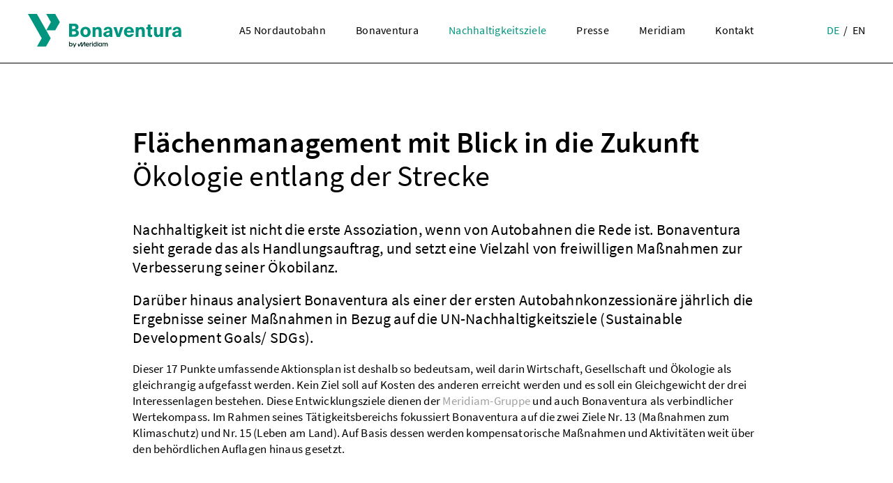

--- FILE ---
content_type: text/html; charset=UTF-8
request_url: https://www.bonaventura.co.at/nachhaltigkeitsziele/
body_size: 8045
content:
<!DOCTYPE html>
<html lang="de-DE">

	<head>
		<meta charset="utf-8">
		<meta name="viewport" content="width=device-width,initial-scale=1.0">
		<meta http-equiv="X-UA-Compatible" content="IE=edge">
		<link media="all" href="https://www.bonaventura.co.at/wp-content/cache/autoptimize/css/autoptimize_b972464731b82fb273df86908420a3c7.css" rel="stylesheet"><title>Nachhaltigkeitsziele - Bonaventura</title>
		
		
		<link rel="shortcut icon" type="image/png" href="https://www.bonaventura.co.at/wp-content/themes/bonaventura/images/favicon32.png" sizes="32x32">
		<link rel="shortcut icon" type="image/png" href="https://www.bonaventura.co.at/wp-content/themes/bonaventura/images/favicon80.png" sizes="80x80">
		<meta name='robots' content='index, follow, max-image-preview:large, max-snippet:-1, max-video-preview:-1' />
<link rel="alternate" href="https://www.bonaventura.co.at/nachhaltigkeitsziele/" hreflang="de" />
<link rel="alternate" href="https://www.bonaventura.co.at/en/sustainable-development-goals/" hreflang="en" />

	<!-- This site is optimized with the Yoast SEO plugin v26.4 - https://yoast.com/wordpress/plugins/seo/ -->
	<link rel="canonical" href="https://www.bonaventura.co.at/nachhaltigkeitsziele/" />
	<meta property="og:locale" content="de_DE" />
	<meta property="og:locale:alternate" content="en_US" />
	<meta property="og:type" content="article" />
	<meta property="og:title" content="Nachhaltigkeitsziele - Bonaventura" />
	<meta property="og:url" content="https://www.bonaventura.co.at/nachhaltigkeitsziele/" />
	<meta property="og:site_name" content="Bonaventura" />
	<meta property="article:modified_time" content="2021-10-08T09:19:13+00:00" />
	<meta name="twitter:card" content="summary_large_image" />
	<script type="application/ld+json" class="yoast-schema-graph">{"@context":"https://schema.org","@graph":[{"@type":"WebPage","@id":"https://www.bonaventura.co.at/nachhaltigkeitsziele/","url":"https://www.bonaventura.co.at/nachhaltigkeitsziele/","name":"Nachhaltigkeitsziele - Bonaventura","isPartOf":{"@id":"https://www.bonaventura.co.at/#website"},"datePublished":"2021-04-21T14:36:38+00:00","dateModified":"2021-10-08T09:19:13+00:00","breadcrumb":{"@id":"https://www.bonaventura.co.at/nachhaltigkeitsziele/#breadcrumb"},"inLanguage":"de","potentialAction":[{"@type":"ReadAction","target":["https://www.bonaventura.co.at/nachhaltigkeitsziele/"]}]},{"@type":"BreadcrumbList","@id":"https://www.bonaventura.co.at/nachhaltigkeitsziele/#breadcrumb","itemListElement":[{"@type":"ListItem","position":1,"name":"Startseite","item":"https://www.bonaventura.co.at/"},{"@type":"ListItem","position":2,"name":"Nachhaltigkeitsziele"}]},{"@type":"WebSite","@id":"https://www.bonaventura.co.at/#website","url":"https://www.bonaventura.co.at/","name":"Bonaventura","description":"","potentialAction":[{"@type":"SearchAction","target":{"@type":"EntryPoint","urlTemplate":"https://www.bonaventura.co.at/?s={search_term_string}"},"query-input":{"@type":"PropertyValueSpecification","valueRequired":true,"valueName":"search_term_string"}}],"inLanguage":"de"}]}</script>
	<!-- / Yoast SEO plugin. -->


<link rel="alternate" title="oEmbed (JSON)" type="application/json+oembed" href="https://www.bonaventura.co.at/wp-json/oembed/1.0/embed?url=https%3A%2F%2Fwww.bonaventura.co.at%2Fnachhaltigkeitsziele%2F&#038;lang=de" />
<link rel="alternate" title="oEmbed (XML)" type="text/xml+oembed" href="https://www.bonaventura.co.at/wp-json/oembed/1.0/embed?url=https%3A%2F%2Fwww.bonaventura.co.at%2Fnachhaltigkeitsziele%2F&#038;format=xml&#038;lang=de" />





<script type="text/javascript" src="https://www.bonaventura.co.at/wp-includes/js/jquery/jquery.min.js?ver=3.7.1" id="jquery-core-js"></script>


<link rel="https://api.w.org/" href="https://www.bonaventura.co.at/wp-json/" /><link rel="alternate" title="JSON" type="application/json" href="https://www.bonaventura.co.at/wp-json/wp/v2/pages/52" /><link rel="EditURI" type="application/rsd+xml" title="RSD" href="https://www.bonaventura.co.at/xmlrpc.php?rsd" />
<link rel='shortlink' href='https://www.bonaventura.co.at/?p=52' />
		
		<!-- Global site tag (gtag.js) - Google Analytics -->
<script async src="https://www.googletagmanager.com/gtag/js?id=UA-23597801-1"></script>
<script>
  window.dataLayer = window.dataLayer || [];
  function gtag(){dataLayer.push(arguments);}
  gtag('js', new Date());

  gtag('config', 'UA-23597801-1');
</script>

<!-- Matomo -->
<script>
  var _paq = window._paq = window._paq || [];
  /* tracker methods like "setCustomDimension" should be called before "trackPageView" */
  _paq.push(['trackPageView']);
  _paq.push(['enableLinkTracking']);
  (function() {
    var u="//matomo.bonaventura.co.at/";
    _paq.push(['setTrackerUrl', u+'matomo.php']);
    _paq.push(['setSiteId', '1']);
    var d=document, g=d.createElement('script'), s=d.getElementsByTagName('script')[0];
    g.async=true; g.src=u+'matomo.js'; s.parentNode.insertBefore(g,s);
  })();
</script>
<!-- End Matomo Code -->

	
</head>

	<body class="wp-singular page-template-default page page-id-52 wp-theme-bonaventura">
		
		<div id="top"></div>

		<header class="header">
			<div class="wrap">

				<a class="logo" href="https://www.bonaventura.co.at">
					<noscript><img src="https://www.bonaventura.co.at/wp-content/themes/bonaventura/images/logo-2025.svg" title="Bonaventura" alt="Bonaventura"></noscript><img class="lazyload" src='data:image/svg+xml,%3Csvg%20xmlns=%22http://www.w3.org/2000/svg%22%20viewBox=%220%200%20210%20140%22%3E%3C/svg%3E' data-src="https://www.bonaventura.co.at/wp-content/themes/bonaventura/images/logo-2025.svg" title="Bonaventura" alt="Bonaventura">
				</a>
				
				<ul class="language">	<li class="lang-item lang-item-2 lang-item-de current-lang lang-item-first"><a lang="de-DE" hreflang="de-DE" href="https://www.bonaventura.co.at/nachhaltigkeitsziele/" aria-current="true">DE</a></li>
	<li class="lang-item lang-item-5 lang-item-en"><a lang="en-US" hreflang="en-US" href="https://www.bonaventura.co.at/en/sustainable-development-goals/">EN</a></li>
</ul>

				<nav class="menu">
					<ul id="menu-header-de" class="menu"><li id="menu-item-66" class="menu-item menu-item-type-post_type menu-item-object-page menu-item-66"><a href="https://www.bonaventura.co.at/a5-nordautobahn/">A5 Nordautobahn</a></li>
<li id="menu-item-67" class="menu-item menu-item-type-post_type menu-item-object-page menu-item-67"><a href="https://www.bonaventura.co.at/bonaventura/">Bonaventura</a></li>
<li id="menu-item-70" class="menu-item menu-item-type-post_type menu-item-object-page current-menu-item page_item page-item-52 current_page_item menu-item-70"><a href="https://www.bonaventura.co.at/nachhaltigkeitsziele/" aria-current="page">Nachhaltigkeitsziele</a></li>
<li id="menu-item-71" class="menu-item menu-item-type-post_type menu-item-object-page menu-item-71"><a href="https://www.bonaventura.co.at/presse/">Presse</a></li>
<li id="menu-item-69" class="menu-item menu-item-type-post_type menu-item-object-page menu-item-69"><a href="https://www.bonaventura.co.at/meridiam/">Meridiam</a></li>
<li id="menu-item-68" class="menu-item menu-item-type-post_type menu-item-object-page menu-item-68"><a href="https://www.bonaventura.co.at/kontakt/">Kontakt</a></li>
</ul>				</nav>
				
				<a class="burger">
					<div></div>
				</a>
				
			</div>
		</header>
		
		<a class="phone-button" href="tel:+43 2245 22637">
							<p>Streckenservice</p>
								
			<noscript><img src="https://www.bonaventura.co.at/wp-content/themes/bonaventura/images/phone.svg" title="Streckenservice" alt="Streckenservice"></noscript><img class="lazyload" src='data:image/svg+xml,%3Csvg%20xmlns=%22http://www.w3.org/2000/svg%22%20viewBox=%220%200%20210%20140%22%3E%3C/svg%3E' data-src="https://www.bonaventura.co.at/wp-content/themes/bonaventura/images/phone.svg" title="Streckenservice" alt="Streckenservice">
		</a>
		
		<div class="spacer"></div>	
    			<div class="block">
													<div class="wrap-small">
						<div class="grid col1">
	
			<div>
																			
				
					<h1><strong>Flächenmanagement mit Blick in die Zukunft</strong><br />
Ökologie entlang der Strecke</h1>
<h3>Nachhaltigkeit ist nicht die erste Assoziation, wenn von Autobahnen die Rede ist. Bonaventura sieht gerade das als Handlungsauftrag, und setzt eine Vielzahl von freiwilligen Maßnahmen zur Verbesserung seiner Ökobilanz.</h3>
<h3>Darüber hinaus analysiert Bonaventura als einer der ersten Autobahnkonzessionäre jährlich die Ergebnisse seiner Maßnahmen in Bezug auf die UN-Nachhaltigkeitsziele (Sustainable Development Goals/ SDGs).</h3>
<p>Dieser 17 Punkte umfassende Aktionsplan ist deshalb so bedeutsam, weil darin Wirtschaft, Gesellschaft und Ökologie als gleichrangig aufgefasst werden. Kein Ziel soll auf Kosten des anderen erreicht werden und es soll ein Gleichgewicht der drei Interessenlagen bestehen. Diese Entwicklungsziele dienen der <a href="https://www.bonaventura.co.at/meridiam/">Meridiam-Gruppe</a> und auch Bonaventura als verbindlicher Wertekompass. Im Rahmen seines Tätigkeitsbereichs fokussiert Bonaventura auf die zwei Ziele Nr. 13 (Maßnahmen zum Klimaschutz) und Nr. 15 (Leben am Land). Auf Basis dessen werden kompensatorische Maßnahmen und Aktivitäten weit über den behördlichen Auflagen hinaus gesetzt.</p>
<p>&nbsp;</p>
<h2>Fernziel Klimaneutralität</h2>
<p>In die gleiche Richtung zielen das Pariser Klimaabkommen von 2016 und die Vorgaben der Europäischen Union. Auch Österreich hat sich in diesem Rahmen zu einer signifikanten Reduktion seiner Treibhausgasemissionen und einer deutlichen Erhöhung des Anteils von CO<sub>2</sub>-freien Energiequellen verpflichtet – all das mit dem Fernziel der Klimaneutralität. Als österreichisches Unternehmen und Teil der heimischen Wirtschaft sieht sich Bonaventura daher in der Pflicht und Verantwortung, zu dieser Zielerreichung beizutragen.</p>
<p>&nbsp;</p>
<h2>Übererfüllung der Auflagen</h2>
<p>Um dieses Ziel zu erreichen, geht Bonaventura in vielen Bereichen die „Extrameile“. Dabei werden in vielen Bereichen Maßnahmen gesetzt, die über die vorgeschriebenen Umweltauflagen hinausgehen.</p>
				
		

		  
				
		
		
				
				
				
		
		
										</div>
	
			
		
		
		
	
	
</div>					</div>
							</div>
    
        
		    
    
  
    			<div class="block">
													<div class="wrap-small">
						<div class="grid col2">
	
	
			<div>
																				
				  		  				     	
				<noscript><img src="https://www.bonaventura.co.at/wp-content/uploads/2021/04/nachhaltigkeit1.jpg"></noscript><img class="lazyload" src='data:image/svg+xml,%3Csvg%20xmlns=%22http://www.w3.org/2000/svg%22%20viewBox=%220%200%20210%20140%22%3E%3C/svg%3E' data-src="https://www.bonaventura.co.at/wp-content/uploads/2021/04/nachhaltigkeit1.jpg">
		  				
				
		

		  
				
		
		
				
				
				
		
		
							
				
					<p><strong>Emissionen reduzieren</strong><br />
Beim Betrieb und bei der Erhaltung arbeitet Bonaventura laufend an einer Reduktion der Treibhausgasemissionen und bezieht auch indirekte Emissionen wie Strom und Stromtransport in die Berechnungen mit ein. Als eines der ersten Infrastrukturunternehmen hat Bonaventura bereits für 2018 seinen ökologischen Fußabdruck nach ISO 14064 berechnet und leitet aus den Ergebnissen sukzessive seinen Maßnahmenplan für Investitionen in Nachhaltigkeit für die kommenden Jahre ab.</p>
				
		

		  
				
		
		
				
				
				
		
		
										</div>
		<div>
																			
				  		  				     	
				<noscript><img src="https://www.bonaventura.co.at/wp-content/uploads/2021/04/nachhaltigkeit2.jpg"></noscript><img class="lazyload" src='data:image/svg+xml,%3Csvg%20xmlns=%22http://www.w3.org/2000/svg%22%20viewBox=%220%200%20210%20140%22%3E%3C/svg%3E' data-src="https://www.bonaventura.co.at/wp-content/uploads/2021/04/nachhaltigkeit2.jpg">
		  				
				
		

		  
				
		
		
				
				
				
		
		
							
				
					<p><strong>Innovation im Betrieb</strong><br />
Im Winterdienst wird Streusalz durch Salzwasser ersetzt, das ökologischer und auch ökonomischer ist. Der Stromzukauf – ein wesentlicher Faktor bedingt durch den Betrieb von vier Tunnels – wird als Ergebnis der Analyse des CO<sub>2</sub>-Fußabdruck bis 2023 zu 100% auf erneuerbare Energien umgestellt.</p>
				
		

		  
				
		
		
				
				
				
		
		
										</div>
			
		
		
		
	
	
</div>					</div>
							</div>
    
        
		    
    
  
    			<div class="block">
													<div class="wrap-small">
						<div class="grid col2">
	
	
			<div>
																				
				  		  				     	
				<noscript><img src="https://www.bonaventura.co.at/wp-content/uploads/2021/04/nachhaltigkeit3.jpg"></noscript><img class="lazyload" src='data:image/svg+xml,%3Csvg%20xmlns=%22http://www.w3.org/2000/svg%22%20viewBox=%220%200%20210%20140%22%3E%3C/svg%3E' data-src="https://www.bonaventura.co.at/wp-content/uploads/2021/04/nachhaltigkeit3.jpg">
		  				
				
		

		  
				
		
		
				
				
				
		
		
							
				
					<p><strong>Langlebige Materialen</strong><br />
Der Bonaventura-Autobahnabschnitt wurde bewusst als Betonfahrbahn errichtet. Durch die längere Lebensdauer braucht die Fahrbahn weniger Erneuerungszyklen und damit auch weniger Material. Aufgrund der helleren Farbe heizt sie sich auch weniger auf als Asphalt, was in Zukunft in der Klimazone des Weinviertels ein zu berücksichtigender Faktor werden wird.</p>
				
		

		  
				
		
		
				
				
				
		
		
										</div>
		<div>
																			
				  		  				     	
				<noscript><img src="https://www.bonaventura.co.at/wp-content/uploads/2021/04/nachhaltigkeit4.jpg"></noscript><img class="lazyload" src='data:image/svg+xml,%3Csvg%20xmlns=%22http://www.w3.org/2000/svg%22%20viewBox=%220%200%20210%20140%22%3E%3C/svg%3E' data-src="https://www.bonaventura.co.at/wp-content/uploads/2021/04/nachhaltigkeit4.jpg">
		  				
				
		

		  
				
		
		
				
				
				
		
		
							
				
					<p><strong>48.000 Bäume mehr</strong><br />
Eiche, Esche, Ulme und Hasel sind im pannonischen Umfeld heimisch. Statt den vorgeschriebenen 720.000 Bäumen wurden bisher bereits 768.000 Bäume gepflanzt – und es werden jedes Jahr mehr, um einen Ausgleich zur in die Landschaft wachsenden Industrie, Intensivlandwirtschaft und Infrastruktur zu setzen.</p>
				
		

		  
				
		
		
				
				
				
		
		
										</div>
			
		
		
		
	
	
</div>					</div>
							</div>
    
        
		    
    
  
    			<div class="block">
									<div class="wrap">
						<div class="grid col1">
	
			<div>
																			
				
				
		

		  
				
		
		
					<hr>
				
				
				
		
		
										</div>
	
			
		
		
		
	
	
</div>					</div>
											</div>
    
        
		    
    
  
    			<div class="block">
									<div class="wrap">
						<div class="grid col3">
	
	
			
		
		
		
			<div>
																			
				
					<h2><strong>Von A wie Autobahn bis Z wie Zukunft</strong><br />
Aktuelle Projekte im Rahmen der<br />
UN-Nachhaltigkeitsziele</h2>
				
		

		  
				
		
		
				
				
				
		
		
										</div>
		<div class="without-lines">
																			
				  		  				     	
				<noscript><img src="https://www.bonaventura.co.at/wp-content/uploads/2021/04/nachhaltigkeit-icon1.jpg"></noscript><img class="lazyload" src='data:image/svg+xml,%3Csvg%20xmlns=%22http://www.w3.org/2000/svg%22%20viewBox=%220%200%20210%20140%22%3E%3C/svg%3E' data-src="https://www.bonaventura.co.at/wp-content/uploads/2021/04/nachhaltigkeit-icon1.jpg">
		  				
				
		

		  
				
		
		
				
				
				
		
		
							
				
					<p><strong>Maßnahmen zum Klimaschutz, </strong><br />
die zu umgehenden Maßnahmen zur Bekämpfung des Klimawandels und von dessen Auswirkungen aufruft.</p>
				
		

		  
				
		
		
				
				
				
		
		
										</div>
		<div class="without-lines">
																			
				  		  				     	
				<noscript><img src="https://www.bonaventura.co.at/wp-content/uploads/2021/04/nachhaltigkeit-icon2.jpg"></noscript><img class="lazyload" src='data:image/svg+xml,%3Csvg%20xmlns=%22http://www.w3.org/2000/svg%22%20viewBox=%220%200%20210%20140%22%3E%3C/svg%3E' data-src="https://www.bonaventura.co.at/wp-content/uploads/2021/04/nachhaltigkeit-icon2.jpg">
		  				
				
		

		  
				
		
		
				
				
				
		
		
							
				
					<p><strong>Leben am Land,</strong><br />
das den Fokus laut Erläuterungen darauf legt, „Landökostsysteme zu schützen, wiederherstellen und deren nachhaltigen Nutzung zu fördern, Wälder nachhaltig zu bewirtschaften, Bodendegration zu beenden und umzukehren und dem Verlust der biologischen Vielfalt eine Ende zu setzen.</p>
				
		

		  
				
		
		
				
				
				
		
		
										</div>
	
	
</div>					</div>
											</div>
    
        
		    
    
  
    			<div class="block">
									<div class="wrap">
						<div class="grid col1">
	
			<div>
																			
				
				
		

		  
				
		
		
					<hr>
				
				
				
		
		
										</div>
	
			
		
		
		
	
	
</div>					</div>
											</div>
    
        
		    
    
  
    			<div class="block">
													<div class="wrap-small">
						<div class="grid col1">
	
			<div>
																			
				
					<h2>Verbesserung der CO<sub>2</sub>-Bilanz</h2>
<p>Der Klimawandel ist eine globale Bedrohung – die wirksamste Gegenstrategie besteht darin, eine Vielzahl von Gegenmaßnahmen auf lokaler Ebene zu setzen. Daher hat sich Bonaventura dazu verpflichtet, in der verbleibenden Konzessionsperiode an einer substanziellen Verbesserung der eigenen Emissionsbilanz mit dem Fernziel der CO<sub>2</sub>-Neutralität zu arbeiten.</p>
<p>Seit 2016 wurde eine Reihe von kleineren Maßnahmen gesetzt, mit denen bereits eine Reduktion erreicht werden konnte: die Elektrifizierung der Fahrzeugflotte, die Einführung von ökologischen Kriterien bei der Wahl der Auftragnehmer, die Förderung der Nutzung der öffentlichen Verkehrsmittel durch das Team und auch der Bezug eines neuen Büros mit besserer Anbindung an den öffentlichen Verkehr.</p>
<p>Zur fundierten Datenerhebung der direkten und indirekten Treibhausgasemissionen des Autobahnbetriebs wurden 2018 externe Experten beauftragt. Dabei stellte sich heraus, dass der größte Anteil des CO<sub>2</sub>-Fußabdrucks auf den Stromverbrauch von Beleuchtung und Lüftung der vier Tunnels entfällt.</p>
<p>Auf dieser Grundlage arbeitet Bonaventura derzeit an weiteren Energiespar- und Kompensationspotenzialen, so etwa den sukzessiven Ersatz der konventionellen Straßenbeleuchtung durch LED-Systeme, den weiteren Ausbau der eigenen Solarkraftanlagen, den verstärkten Einsatz von erneuerbaren Energien für Betrieb und Erhaltung. Auch die weitere Erhöhung des Baumbestands über die bereits gepflanzten 786.000 Stück hinaus soll einen Beitrag für ein besseres Klima liefern<span style="font-size: 17px;">.</span></p>
				
		

		  
				
		
		
				
				
				
		
		
										</div>
	
			
		
		
		
	
	
</div>					</div>
							</div>
    
        
		    
    
  
    			<div class="block">
									<div class="wrap">
						<div class="grid col2">
	
	
			<div>
																				
				  		  				     	
				<noscript><img src="https://www.bonaventura.co.at/wp-content/uploads/2021/04/nachhaltigkeit-unten1.jpg"></noscript><img class="lazyload" src='data:image/svg+xml,%3Csvg%20xmlns=%22http://www.w3.org/2000/svg%22%20viewBox=%220%200%20210%20140%22%3E%3C/svg%3E' data-src="https://www.bonaventura.co.at/wp-content/uploads/2021/04/nachhaltigkeit-unten1.jpg">
		  				
				
		

		  
				
		
		
				
				
				
		
		
							
				
					<p>Grünbrücke A5</p>
				
		

		  
				
		
		
				
				
				
		
		
										</div>
		<div>
																			
				  		  				     	
				<noscript><img src="https://www.bonaventura.co.at/wp-content/uploads/2021/04/nachhaltigkeit-unten2.jpg"></noscript><img class="lazyload" src='data:image/svg+xml,%3Csvg%20xmlns=%22http://www.w3.org/2000/svg%22%20viewBox=%220%200%20210%20140%22%3E%3C/svg%3E' data-src="https://www.bonaventura.co.at/wp-content/uploads/2021/04/nachhaltigkeit-unten2.jpg">
		  				
				
		

		  
				
		
		
				
				
				
		
		
							
				
					<p>Aufweitung Donaugraben</p>
				
		

		  
				
		
		
				
				
				
		
		
										</div>
			
		
		
		
	
	
</div>					</div>
											</div>
    
        
		    
    
  
    			<div class="block">
													<div class="wrap-small">
						<div class="grid col1">
	
			<div>
																			
				
					<h2>Erhöhung der Biodiversität</h2>
<p>Zum Autobahnmanagement gehört auch Flächenmanagement: Nur ein Drittel der von Bonaventura betreuten 600 Hektar ist Verkehrsfläche, der Rest besteht aus nicht versiegelten Neben- und Ausgleichsflächen. Als Infrastrukturbetreiber hat Bonaventura es sich zum Ziel gesetzt, bestmögliche Lebensbedingungen für die Tier- und Pflanzenwelt vor Ort zu schaffen und somit einen wichtigen Beitrag zur Erhaltung der vielfach gefährdeten Biodiversität zu leisten. Die Umsetzung sämtlicher Maßnahmen erfolgt durch ein eigenes Team aus kompetenten Ökologen. Dieses prüft und erarbeitet laufend weitere Projekte und arbeitet hier mit verschiedenen Institutionen, Unternehmen, Vereinen und Universitäten zusammen.</p>
<p><span style="font-size: 17px;">So wurden bereits mehrere große Standorte in Wildblumenwiesen umgewandelt. Diese ganzjährigen Blühwiesen, die nur einmal im Jahr im Herbst gemäht werden, sind ein idealer Lebensraum für Insektenpopulationen wie Honig- und Wildbienen, Hummeln, Schmetterlinge und andere Nützlinge. Die gepflanzte Wildblumenmischung ist besonders widerstandsfähig, pollen- und nektarreich und mit heimischen Gräsern, Kräutern und Blumen auf das pannonische Klima und den eher trockenen Boden abgestimmt. An den Wiesenrandbereichen werden mit der Pflanzung heimischer Bäume und Sträucher wie etwa Vogelkirsche, Schlehdorn und Hartriegel, Brachflächen, Strukturen aus Totholz und Lesesteinhaufen Lebensräume für Vögel, Kleintiere und Reptilien geschaffen. Darüber hinaus arbeitet Bonaventura gemeinsam mit Schulen und Gemeinden daran, das Wissen über natürliche Kreisläufe wiederzubeleben.</span></p>
<p>&nbsp;</p>
<h2>Lebensraum für Wildtiere</h2>
<p>Eine Autobahn stellt einen Eingriff in die Lebenswelt der Fauna vor Ort dar und durchtrennt willkürlich ihre Lebensräume. Um Wildtieren dennoch eine bestmöglich geschützte Querung zu ermöglichen, wurden zahlreiche Vorkehrungen getroffen. So gibt es neun Grünbrücken, fünf Unterführungen und Wildtierdurchlässe, Amphibien- und Kleintiertunnel mit speziellen Amphibienleiteinrichtungen, amphibiendichte Wildschutzzäune und Wildwarnreflektoren. In der Nähe der Unterführungen wurden zahlreiche Tümpel angelegt, um Wildtiere und Amphibien anzulocken und sie so in die vorgesehenen Querungsmöglichkeiten zu führen. Für seltene, geschützte Vogelarten wie den Eisvogel, den Neuntöter, den Bienenfresser oder die Uferschwalbe wurden neue Lösswände für Brutröhren geschaffen.</p>
<p>&nbsp;</p>
<h2>Ökologische Ausgleichsflächen</h2>
<p>Um den Eingriff in die Natur durch die Verkehrsinfrastruktur zu kompensieren, bewirtschaftet Bonaventura als Teil ihrer Grünflächen rund 267 Hektar ökologische Ausgleichsflächen.</p>
				
		

		  
				
		
		
				
				
				
		
		
										</div>
	
			
		
		
		
	
	
</div>					</div>
							</div>
    
        
		    
    
  
    			<div class="block">
													<div class="wrap-small">
						<div class="grid col3">
	
	
			
		
		
		
			<div>
																			
				
					<hr />
<h4>Wiesenflächen</h4>
<h2><strong>85,2 Hektar </strong></h2>
				
		

		  
				
		
		
				
				
				
		
		
										</div>
		<div class="without-lines">
																			
				
					<hr />
<h4>Forst bzw. Gehölz</h4>
<h2><strong>172,8 Hektar </strong></h2>
				
		

		  
				
		
		
				
				
				
		
		
										</div>
		<div class="without-lines">
																			
				
					<hr />
<h4>Gewässer</h4>
<h2><strong>9,2 Hektar</strong></h2>
				
		

		  
				
		
		
				
				
				
		
		
										</div>
	
	
</div>					</div>
							</div>
    
        
		    
    
  		<footer class="footer">
			<div class="wrap">
				
				<div class="grid col4 top">
					<div><div id="text-2" class="widget widget_text">			<div class="textwidget"><p><strong>Bonaventura</strong><br />
Infrastruktur GmbH<br />
Handelskai 94-96 /  Top 372<br />
1200 Wien<br />
T. <a href="tel:+43 2245 22637">+43 1 205 77 30 00</a></p>
</div>
		</div></div>
					<div><ul id="menu-header-de-1" class="menu"><li class="menu-item menu-item-type-post_type menu-item-object-page menu-item-66"><a href="https://www.bonaventura.co.at/a5-nordautobahn/">A5 Nordautobahn</a></li>
<li class="menu-item menu-item-type-post_type menu-item-object-page menu-item-67"><a href="https://www.bonaventura.co.at/bonaventura/">Bonaventura</a></li>
<li class="menu-item menu-item-type-post_type menu-item-object-page current-menu-item page_item page-item-52 current_page_item menu-item-70"><a href="https://www.bonaventura.co.at/nachhaltigkeitsziele/" aria-current="page">Nachhaltigkeitsziele</a></li>
<li class="menu-item menu-item-type-post_type menu-item-object-page menu-item-71"><a href="https://www.bonaventura.co.at/presse/">Presse</a></li>
<li class="menu-item menu-item-type-post_type menu-item-object-page menu-item-69"><a href="https://www.bonaventura.co.at/meridiam/">Meridiam</a></li>
<li class="menu-item menu-item-type-post_type menu-item-object-page menu-item-68"><a href="https://www.bonaventura.co.at/kontakt/">Kontakt</a></li>
</ul></div>
					<div><div id="text-3" class="widget widget_text">			<div class="textwidget"><p><strong>Streckenservice</strong><br />
Unsere Überwachungszentrale ist an 7 Tagen in der Woche, 24 Stunden besetzt.</p>
<h2><a href="tel:+43 2245 22637">+43 2245 22637</a></h2>
<p><a class="button" href="tel:+43 2245 22637">ANRUFEN</a></p>
</div>
		</div></div>
					<div><a href="#top"><noscript><img class="arrow-top" src="https://www.bonaventura.co.at/wp-content/themes/bonaventura/images/arrow-top.svg" alt="Back to top"></noscript><img class="lazyload arrow-top" src='data:image/svg+xml,%3Csvg%20xmlns=%22http://www.w3.org/2000/svg%22%20viewBox=%220%200%20210%20140%22%3E%3C/svg%3E' data-src="https://www.bonaventura.co.at/wp-content/themes/bonaventura/images/arrow-top.svg" alt="Back to top"></a></div>
				</div>
				
				<hr>
				
				<div class="grid col4 bottom">
					<ul id="menu-footer-de" class="menu"><li id="menu-item-245" class="menu-item menu-item-type-post_type menu-item-object-page menu-item-245"><a href="https://www.bonaventura.co.at/datenschutz/">Datenschutz</a></li>
<li id="menu-item-72" class="menu-item menu-item-type-post_type menu-item-object-page menu-item-72"><a href="https://www.bonaventura.co.at/impressum/">Impressum</a></li>
</ul>					<p style="text-transform: uppercase;">© Bonaventura, 2025</p>
				</div>

			</div>
		</footer>

		<script type="speculationrules">
{"prefetch":[{"source":"document","where":{"and":[{"href_matches":"/*"},{"not":{"href_matches":["/wp-*.php","/wp-admin/*","/wp-content/uploads/*","/wp-content/*","/wp-content/plugins/*","/wp-content/themes/bonaventura/*","/*\\?(.+)"]}},{"not":{"selector_matches":"a[rel~=\"nofollow\"]"}},{"not":{"selector_matches":".no-prefetch, .no-prefetch a"}}]},"eagerness":"conservative"}]}
</script>
<noscript><style>.lazyload{display:none;}</style></noscript><script data-noptimize="1">window.lazySizesConfig=window.lazySizesConfig||{};window.lazySizesConfig.loadMode=1;</script><script async data-noptimize="1" src='https://www.bonaventura.co.at/wp-content/plugins/autoptimize/classes/external/js/lazysizes.min.js?ao_version=3.1.14'></script><script type="text/javascript" src="https://www.bonaventura.co.at/wp-includes/js/dist/hooks.min.js?ver=dd5603f07f9220ed27f1" id="wp-hooks-js"></script>
<script type="text/javascript" src="https://www.bonaventura.co.at/wp-includes/js/dist/i18n.min.js?ver=c26c3dc7bed366793375" id="wp-i18n-js"></script>
<script type="text/javascript" id="wp-i18n-js-after">
/* <![CDATA[ */
wp.i18n.setLocaleData( { 'text direction\u0004ltr': [ 'ltr' ] } );
//# sourceURL=wp-i18n-js-after
/* ]]> */
</script>

<script type="text/javascript" id="contact-form-7-js-translations">
/* <![CDATA[ */
( function( domain, translations ) {
	var localeData = translations.locale_data[ domain ] || translations.locale_data.messages;
	localeData[""].domain = domain;
	wp.i18n.setLocaleData( localeData, domain );
} )( "contact-form-7", {"translation-revision-date":"2025-10-26 03:28:49+0000","generator":"GlotPress\/4.0.3","domain":"messages","locale_data":{"messages":{"":{"domain":"messages","plural-forms":"nplurals=2; plural=n != 1;","lang":"de"},"This contact form is placed in the wrong place.":["Dieses Kontaktformular wurde an der falschen Stelle platziert."],"Error:":["Fehler:"]}},"comment":{"reference":"includes\/js\/index.js"}} );
//# sourceURL=contact-form-7-js-translations
/* ]]> */
</script>
<script type="text/javascript" id="contact-form-7-js-before">
/* <![CDATA[ */
var wpcf7 = {
    "api": {
        "root": "https:\/\/www.bonaventura.co.at\/wp-json\/",
        "namespace": "contact-form-7\/v1"
    }
};
//# sourceURL=contact-form-7-js-before
/* ]]> */
</script>

		
		
		
		

	<script defer src="https://www.bonaventura.co.at/wp-content/cache/autoptimize/js/autoptimize_170ca9fc099b9ce1cd451c67c9167f18.js"></script></body>
</html>


--- FILE ---
content_type: text/css
request_url: https://www.bonaventura.co.at/wp-content/cache/autoptimize/css/autoptimize_b972464731b82fb273df86908420a3c7.css
body_size: 6357
content:
@charset "UTF-8";html,body,div,span,applet,object,iframe,h1,h2,h3,h4,h5,h6,p,blockquote,pre,a,abbr,acronym,address,big,cite,code,del,dfn,em,img,ins,kbd,q,s,samp,small,strike,strong,sub,sup,tt,var,b,u,i,center,dl,dt,dd,ol,ul,li,fieldset,form,label,legend,table,caption,tbody,tfoot,thead,tr,th,td,article,aside,canvas,details,embed,figure,figcaption,footer,header,hgroup,menu,nav,output,ruby,section,summary,time,mark,audio,video{margin:0;padding:0;border:0;font-size:100%}article,aside,details,figcaption,figure,footer,header,hgroup,menu,nav,section{display:block}body{line-height:1}ol,ul{list-style:none}table{border-collapse:collapse;border-spacing:0}@font-face{font-family:'Source Sans Pro';font-style:normal;font-weight:400;src:url(//www.bonaventura.co.at/wp-content/themes/bonaventura/css/fonts/source-sans-pro-regular.woff2) format('woff2'),url(//www.bonaventura.co.at/wp-content/themes/bonaventura/css/fonts/source-sans-pro-regular.woff) format('woff')}@font-face{font-family:'Source Sans Pro';font-style:normal;font-weight:600;src:url(//www.bonaventura.co.at/wp-content/themes/bonaventura/css/fonts/source-sans-pro-600.woff2) format('woff2'),url(//www.bonaventura.co.at/wp-content/themes/bonaventura/css/fonts/source-sans-pro-600.woff) format('woff')}html,body{overflow-x:hidden}body{font-family:'Source Sans Pro',Helvetica,Arial,sans-serif;color:#000}.wrap,.wrap-small{margin:0 auto;padding:0 20px}@media (min-width:600px){.wrap,.wrap-small{padding:0 40px}}.wrap{max-width:1500px}.wrap-small{max-width:900px}.block{margin:20px auto}@media (min-width:1000px){.block{margin:40px auto}}@media (min-width:600px){.block{margin:60px auto}}.bg-beige,.bg-photo{padding:30px 0}@media (min-width:600px){.bg-beige,.bg-photo{padding:100px 0}}.bg-photo{color:#fff;background-position:center center;background-size:cover;background-repeat:no-repeat}.bg-beige{background-color:#00957e}h1,h2,h3,h4,p,ul,ol{font-weight:400;letter-spacing:.25px}h3,p,ul,ol{margin:0 0 20px}strong{font-weight:600}h1{margin:0 0 20px;font-size:30px;line-height:38px}@media (min-width:600px){h1{margin:0 0 40px;font-size:36px;line-height:42px}}@media (min-width:1000px){h1{font-size:42px;line-height:48px}}h2{font-size:24px;line-height:28px;margin:0 0 20px}@media (min-width:600px){h2{font-size:28px;line-height:31px}}@media (min-width:1000px){h2{font-size:30px;line-height:35px}}h3{font-size:17px;line-height:22px}@media (min-width:600px){h3{font-size:18px;line-height:22px}}@media (min-width:1000px){h3{font-size:22px;line-height:27px}}p,ul,ol{font-size:14px;line-height:20px}@media (min-width:600px){p,ul,ol{font-size:15px;line-height:22px}}@media (min-width:1000px){p,ul,ol{font-size:17px;line-height:23px}}h4{margin:0 0 15px;letter-spacing:1.5px;text-transform:uppercase;font-size:12px;line-height:16px}@media (min-width:600px){h4{font-size:13px;line-height:17px}}@media (min-width:1000px){h4{font-size:14px;line-height:18px}}ol{list-style:decimal;padding-left:30px}ul{list-style:circle;padding-left:30px}.toggle-body ul{list-style:none;padding-left:0}.toggle-body ul li{display:inline-block}.toggle-body ul li:before{display:block;content:"–";float:left;width:16px;padding-right:15px}hr{height:1px;border:0;outline:0;width:100%;margin:20px auto 10px auto;display:block;background-color:#ccc}a{color:#a0a0a0;text-decoration:none}.col1_2 h1 a,.col1_2 h2 a,.col1_2 h3 a,.col1_2 h4 a,.col1_2 p a,.col1_2 ul a,.col1_2 ol a{white-space:nowrap}p a:hover,h1 a:hover,h2 a:hover,h3 a:hover,h4 a:hover,ul a:hover,ol a:hover{border-bottom:1px solid #a0a0a0}.arrow-link{display:inline-block;transition:transform .3s ease;transform:perspective(1px) translateZ(0);color:#000;border:0}.arrow-link:before{display:block;float:left;content:'';background-image:url(//www.bonaventura.co.at/wp-content/themes/bonaventura/css/../images/arrows1.svg);background-repeat:no-repeat;transition:transform .3s ease}.arrow-link:hover{transform:translateX(10px);border-bottom:0;color:#00957e}.arrow-link-small{font-size:16px;line-height:16px}.arrow-link-small:before{width:25px;height:16px;padding-right:10px;background-size:73px;background-position:0 4px}.arrow-link-small:hover:before{background-position:-50px 4px}.arrow-link-large{font-size:16px}@media (min-width:600px){.arrow-link-large{font-size:18px}}@media (min-width:1000px){.arrow-link-large{font-size:20px}}.arrow-link-large:before{padding-right:10px;width:25px;height:21px;background-size:77px;background-position:0 5px}@media (min-width:600px){.arrow-link-large:before{width:26px;height:23px;background-size:79px;background-position:0 6px}}@media (min-width:1000px){.arrow-link-large:before{width:31px;height:26px;background-size:82px;background-position:0 7px}}.arrow-link-large:hover:before{background-position:-53px 5px}@media (min-width:600px){.arrow-link-large:hover:before{background-position:-54px 6px}}@media (min-width:1000px){.arrow-link-large:hover:before{background-position:-56px 7px}}.toggle-head{cursor:pointer;padding:18px 0;border-top:1px solid #ccc;border-bottom:1px solid #ccc;display:grid;grid-template-columns:repeat(3,1fr);position:relative;margin-top:40px}.toggle-head span:first-child{font-size:19px}.toggle-head span{font-size:14px}.toggle-body p{padding:10px 0;margin:0}.plusminus{width:30px;height:30px;background-image:url(//www.bonaventura.co.at/wp-content/themes/bonaventura/css/../images/plus-minus.png);background-repeat:no-repeat;background-position:6px 5px;background-size:44px;display:block;position:absolute;right:0;top:16px}.plusminus.minus{background-position:-19px 5px}img{display:block;width:100%;max-width:100%;height:auto;margin:0 0 20px}img,a img{-webkit-backface-visibility:hidden;border-bottom:0}a img{transition:opacity .4s ease}a img:hover{opacity:.7}.image-align-left{float:left}.image-align-center{margin:20px auto}.image-align-rechts{float:right}.image_size_100px{max-width:100px}.image_size_50px{max-width:50px}video{width:100%;height:auto;margin:40px 0}.spacer{height:80px}@media (min-width:1200px){.spacer{height:120px}}.header{position:fixed;z-index:9999;width:100%;background-color:#fff;border-bottom:1px solid #000;height:80px}@media (min-width:1200px){.header{height:90px}}.header a{color:#000;border:0}.header a:hover{border:0}.header .wrap{position:relative}.header .logo,.header .language,.header .burger{position:absolute}.header .logo{left:20px;top:0}.header .logo img{margin:20px 0;width:170px}@media (min-width:1200px){.header .logo img{width:220px}}@media (min-width:600px){.header .logo{left:40px}}.header .language{right:80px;top:5px;font-size:16px;line-height:16px;top:30px;margin:0}@media (min-width:1200px){.header .language{right:40px;top:35px}}.header .language li{list-style:none;display:inline-block}.header .language li:first-child:after{content:"/";display:inline-block;padding:0 3px 0 6px}.header .language .current-lang a,.header .language a:hover{color:#00957e}.header nav.menu{position:absolute;width:100%;z-index:999999;top:81px;margin:0;padding:20px;background-color:#fff;border-bottom:1px solid #000;left:0}@media (min-width:1200px){.header nav.menu{width:auto;padding:0;top:35px;right:180px;left:auto;background:0 0;border-bottom:0}}.header nav.menu ul{margin:0;padding:0;list-style:none;font-size:20px;line-height:20px}@media (min-width:1200px){.header nav.menu ul{font-size:16px;line-height:16px}}.header nav.menu ul li{margin-bottom:0;padding:10px 0;display:block}@media (min-width:1200px){.header nav.menu ul li{display:inline;padding:20px}}.header nav.menu li a:hover,.header nav.menu .current-menu-item a{color:#00957e}.header nav.menu.active{display:block}.header nav.menu{display:none}@media (min-width:1200px){.header nav.menu{display:block !important}}body.home .phone-button{display:block}.phone-button{display:none;position:fixed;z-index:9999;right:40px;bottom:40px;width:190px;height:45px;background-color:#fff;border:0;color:#00957e;box-shadow:0px 3px 5px 0px rgba(0,0,0,.2);transition:all .3s ease}.phone-button:hover{background-color:#00957e;color:#fff;border:0}.phone-button img,.phone-button p{position:absolute;margin:0}.phone-button img{width:46px;right:-25px;top:0}.phone-button img:hover{opacity:1}.phone-button p{left:15px;top:10px;font-size:20px;line-height:22px}.burger{padding:26px 20px;margin:0;cursor:pointer;right:0;z-index:999999999}@media (min-width:1200px){.burger{display:none}}.burger:hover{border:0}.burger div,.burger div:before,.burger div:after{width:28px;height:2px;background-color:#000;transition:all .2s ease-out;-moz-transition:all .2s ease-out;-webkit-transition:all .2s ease-out}.burger div{position:relative;display:inline-block}.burger div:before,.burger div:after{content:'';position:absolute;left:0}.burger div:before{top:-9px}.burger div:after{bottom:-9px}.burger:hover div:before{top:-13px}.burger:hover div:after{bottom:-13px}.burger.active div{background:0 0}.burger.active div:before{top:0;background-color:#00957e;-webkit-transform:rotateZ(45deg);-moz-transform:rotateZ(45deg);-ms-transform:rotateZ(45deg);transform:rotateZ(45deg)}.burger.active div:after{bottom:0;background-color:#00957e;-webkit-transform:rotateZ(-45deg);-moz-transform:rotateZ(-45deg);-ms-transform:rotateZ(-45deg);transform:rotateZ(-45deg)}input,select,button,.button,textarea,form label{font-family:'Source Sans Pro',Helvetica,Arial,sans-serif;font-size:15px;-moz-appearance:none;-webkit-appearance:none;appearance:none}textarea{resize:vertical}input[type=email],input[type=text],input[type=tel],select,textarea{padding:15px 20px;margin-bottom:30px;box-sizing:border-box;outline:0;color:#000;border-radius:0;border:1px solid #000;display:block;width:100%}input[type=email]:focus,input[type=text]:focus,input[type=tel]:focus,select:focus,textarea:focus{border:1px solid grey}input[type=submit],button,.button{display:block;background:#000;color:#fff;cursor:pointer;outline:0;border:0;padding:15px 50px;text-align:center;text-decoration:none;font-weight:400;text-transform:uppercase;letter-spacing:2px;font-size:15px}input[type=submit]:hover,button:hover,.button:hover{opacity:.7}select{-webkit-appearance:none;-moz-appearance:none;background:0 0;background-image:url("data:image/svg+xml;utf8,<svg fill='black' height='24' viewBox='0 0 24 24' width='24' xmlns='http://www.w3.org/2000/svg'><path d='M7 10l5 5 5-5z'/><path d='M0 0h24v24H0z' fill='none'/></svg>");background-repeat:no-repeat;background-position-x:98%;background-position-y:12px}form label{margin-bottom:10px}::placeholder{color:#000;opacity:1;letter-spacing:2px;font-size:15px}:-ms-input-placeholder{color:#000}::-ms-input-placeholder{color:#000}.wpcf7-not-valid-tip,.wpcf7-mail-sent-ok,.wpcf7-response-output{border:0 !important;margin:0 !important;padding:0 !important;color:#00957e !important}.wpcf7 form .col3{grid-template-columns:1fr;row-gap:0px;column-gap:20px}@media (min-width:600px){.wpcf7 form .col3{grid-template-columns:repeat(3,1fr);row-gap:0px;column-gap:20px}}@media (min-width:1300px){.wpcf7 form .col3{gap:20px;grid-template-columns:repeat(3,1fr)}}.grid{display:grid;gap:20px}.col2{grid-template-columns:1fr;gap:0}@media (min-width:600px){.col2{grid-template-columns:1fr 1fr;gap:20px}}.col1_2{grid-template-columns:1fr}@media (min-width:600px){.col1_2{grid-template-columns:1.5fr 2fr}}.col2_1{grid-template-columns:1fr}@media (min-width:600px){.col2_1{grid-template-columns:2fr 1.5fr}}.col3_1{grid-template-columns:1fr}@media (min-width:600px){.col3_1{gap:100px;grid-template-columns:3fr 1fr}}@media (min-width:1000px){.col3_1{gap:150px}}@media (min-width:1200px){.col3_1{gap:250px}}.col3_1 img{margin:0}.col3{grid-template-columns:1fr;gap:20px}@media (min-width:600px){.col3{grid-template-columns:1fr 1fr;gap:40px}}@media (min-width:1300px){.col3{gap:20px;grid-template-columns:repeat(3,1fr)}}.col4{grid-template-columns:1fr}@media (min-width:400px){.col4{grid-template-columns:1fr 1fr}}@media (min-width:1000px){.col4{grid-template-columns:repeat(3,1fr)}}@media (min-width:1300px){.col4{grid-template-columns:repeat(4,1fr)}}.google-maps{width:100%;height:300px;margin-bottom:20px}@media (min-width:600px){.google-maps{height:560px}}.slider .bg{height:57vw;width:100%;background-repeat:no-repeat;background-size:cover;background-position:center center}@media (min-width:600px){.slider .bg{height:35vw;max-height:580px}}.slider .owl-carousel .owl-item .symbol{display:none;position:absolute;width:33%;right:16%;margin-top:-3%}@media (min-width:600px){.slider .owl-carousel .owl-item .with-icon .symbol{display:block}}.slider .grid div:first-child{height:100%;display:flex;flex-direction:column}.slider .grid div:first-child p:last-child{margin-top:auto;margin-bottom:-6px}@media (min-width:600px){.slider h2{margin-top:40px}}.owl-carousel .owl-stage-outer{overflow:visible !important}.owl-carousel .owl-stage-outer .owl-item{opacity:0;transition:opacity .6s ease-out}.owl-carousel .owl-stage-outer .owl-item.active{opacity:1}.sub-layout-box{border-top:1px solid #ccc;padding-top:10px}@media (min-width:1300px){.with-lines{border-left:1px solid #ccc;padding-left:30px}}@media (min-width:600px){.col3 div p:last-child{margin:0}}.link_section .grid div:first-child{height:100%;display:flex;flex-direction:column}.link_section .link-wrap{margin-top:auto}@media (min-width:600px){.link_section .link-wrap{margin-bottom:13px}}@media (min-width:600px){.link_section .col2{gap:200px}}.footer{padding-top:30px;background-color:#000;color:#c8c8c8}.footer .grid{gap:10px}.footer .col4{grid-template-columns:1fr}@media (min-width:400px){.footer .col4{grid-template-columns:1fr}}@media (min-width:600px){.footer .col4{grid-template-columns:1fr 1fr}}@media (min-width:1000px){.footer .col4{grid-template-columns:1fr 1fr}}@media (min-width:1300px){.footer .col4{grid-template-columns:repeat(4,1fr)}}@media (min-width:600px){.footer .top>div{border-left:1px solid #313131;padding-left:20px}}.footer .top>div:first-child{border-left:0;padding-left:0}.footer hr{background-color:#313131}.footer h2{margin-bottom:40px}.footer a{border-bottom:0;color:#c8c8c8}.footer .arrow-top{width:13px;float:right;margin:-30px;padding:30px;transition:transform .3s ease;transform:perspective(1px) translateZ(0)}.footer .arrow-top:hover{transform:translateY(-10px)}.footer ul,.footer p{margin-top:0;font-size:12px;line-height:16px}@media (min-width:600px){.footer ul,.footer p{font-size:13px;line-height:17px}}@media (min-width:1000px){.footer ul,.footer p{font-size:14px;line-height:17px}}.footer ul{list-style:none;padding-left:0}@media (min-width:600px){.footer div p:last-child{margin-bottom:0}}.footer li{padding:0}.footer .bottom li{display:inline;padding-right:10px}.footer .bottom ul,.footer .bottom p{font-size:11px;line-height:15px}@media (min-width:600px){.footer .bottom ul,.footer .bottom p{font-size:12px;line-height:16px}}@media (min-width:1000px){.footer .bottom ul,.footer .bottom p{font-size:13px;line-height:17px}}@media (min-width:600px){.footer .bottom p{padding-left:20px}}.footer .button{border:1px solid #c8c8c8;width:150px;padding:15px 0;transition:.4s ease}.footer .button:hover{background:#fff;opacity:1;color:#000;border:1px solid #fff}.footer p a:hover,.footer li a:hover,.footer li.current-menu-item a{border-bottom:1px solid #c8c8c8}
.owl-carousel,.owl-carousel .owl-item{-webkit-tap-highlight-color:transparent;position:relative}.owl-carousel{display:none;width:100%;z-index:1}.owl-carousel .owl-stage{position:relative;-ms-touch-action:pan-Y;touch-action:manipulation;-moz-backface-visibility:hidden}.owl-carousel .owl-stage:after{content:".";display:block;clear:both;visibility:hidden;line-height:0;height:0}.owl-carousel .owl-stage-outer{position:relative;overflow:hidden;-webkit-transform:translate3d(0,0,0)}.owl-carousel .owl-item,.owl-carousel .owl-wrapper{-webkit-backface-visibility:hidden;-moz-backface-visibility:hidden;-ms-backface-visibility:hidden;-webkit-transform:translate3d(0,0,0);-moz-transform:translate3d(0,0,0);-ms-transform:translate3d(0,0,0)}.owl-carousel .owl-item{min-height:1px;float:left;-webkit-backface-visibility:hidden;-webkit-touch-callout:none}.owl-carousel .owl-item img{display:block;width:100%}.owl-carousel .owl-dots.disabled,.owl-carousel .owl-nav.disabled{display:none}.no-js .owl-carousel,.owl-carousel.owl-loaded{display:block}.owl-carousel .owl-dot,.owl-carousel .owl-nav .owl-next,.owl-carousel .owl-nav .owl-prev{cursor:pointer;-webkit-user-select:none;-khtml-user-select:none;-moz-user-select:none;-ms-user-select:none;user-select:none}.owl-carousel .owl-nav button.owl-next,.owl-carousel .owl-nav button.owl-prev,.owl-carousel button.owl-dot{background:0 0;color:inherit;border:none;padding:0!important;font:inherit}.owl-carousel.owl-loading{opacity:0;display:block}.owl-carousel.owl-hidden{opacity:0}.owl-carousel.owl-refresh .owl-item{visibility:hidden}.owl-carousel.owl-drag .owl-item{-ms-touch-action:pan-y;touch-action:pan-y;-webkit-user-select:none;-moz-user-select:none;-ms-user-select:none;user-select:none}.owl-carousel.owl-grab{cursor:move;cursor:grab}.owl-carousel.owl-rtl{direction:rtl}.owl-carousel.owl-rtl .owl-item{float:right}.owl-carousel .animated{animation-duration:1s;animation-fill-mode:both}.owl-carousel .owl-animated-in{z-index:0}.owl-carousel .owl-animated-out{z-index:1}.owl-carousel .fadeOut{animation-name:fadeOut}@keyframes fadeOut{0%{opacity:1}100%{opacity:0}}.owl-height{transition:height .5s ease-in-out}.owl-carousel .owl-item .owl-lazy{opacity:0;transition:opacity .4s ease}.owl-carousel .owl-item .owl-lazy:not([src]),.owl-carousel .owl-item .owl-lazy[src^=""]{max-height:0}.owl-carousel .owl-item img.owl-lazy{transform-style:preserve-3d}.owl-carousel .owl-video-wrapper{position:relative;height:100%;background:#000}.owl-carousel .owl-video-play-icon{position:absolute;height:80px;width:80px;left:50%;top:50%;margin-left:-40px;margin-top:-40px;background:url(//www.bonaventura.co.at/wp-content/themes/bonaventura/css/owl.video.play.png) no-repeat;cursor:pointer;z-index:1;-webkit-backface-visibility:hidden;transition:transform .1s ease}.owl-carousel .owl-video-play-icon:hover{-ms-transform:scale(1.3,1.3);transform:scale(1.3,1.3)}.owl-carousel .owl-video-playing .owl-video-play-icon,.owl-carousel .owl-video-playing .owl-video-tn{display:none}.owl-carousel .owl-video-tn{opacity:0;height:100%;background-position:center center;background-repeat:no-repeat;background-size:contain;transition:opacity .4s ease}.owl-carousel .owl-video-frame{position:relative;z-index:1;height:100%;width:100%}
img:is([sizes=auto i],[sizes^="auto," i]){contain-intrinsic-size:3000px 1500px}
/*! This file is auto-generated */
.wp-block-button__link{color:#fff;background-color:#32373c;border-radius:9999px;box-shadow:none;text-decoration:none;padding:calc(.667em + 2px) calc(1.333em + 2px);font-size:1.125em}.wp-block-file__button{background:#32373c;color:#fff;text-decoration:none}
.wpcf7 .screen-reader-response{position:absolute;overflow:hidden;clip:rect(1px,1px,1px,1px);clip-path:inset(50%);height:1px;width:1px;margin:-1px;padding:0;border:0;word-wrap:normal !important}.wpcf7 .hidden-fields-container{display:none}.wpcf7 form .wpcf7-response-output{margin:2em .5em 1em;padding:.2em 1em;border:2px solid #00a0d2}.wpcf7 form.init .wpcf7-response-output,.wpcf7 form.resetting .wpcf7-response-output,.wpcf7 form.submitting .wpcf7-response-output{display:none}.wpcf7 form.sent .wpcf7-response-output{border-color:#46b450}.wpcf7 form.failed .wpcf7-response-output,.wpcf7 form.aborted .wpcf7-response-output{border-color:#dc3232}.wpcf7 form.spam .wpcf7-response-output{border-color:#f56e28}.wpcf7 form.invalid .wpcf7-response-output,.wpcf7 form.unaccepted .wpcf7-response-output,.wpcf7 form.payment-required .wpcf7-response-output{border-color:#ffb900}.wpcf7-form-control-wrap{position:relative}.wpcf7-not-valid-tip{color:#dc3232;font-size:1em;font-weight:400;display:block}.use-floating-validation-tip .wpcf7-not-valid-tip{position:relative;top:-2ex;left:1em;z-index:100;border:1px solid #dc3232;background:#fff;padding:.2em .8em;width:24em}.wpcf7-list-item{display:inline-block;margin:0 0 0 1em}.wpcf7-list-item-label:before,.wpcf7-list-item-label:after{content:" "}.wpcf7-spinner{visibility:hidden;display:inline-block;background-color:#23282d;opacity:.75;width:24px;height:24px;border:none;border-radius:100%;padding:0;margin:0 24px;position:relative}form.submitting .wpcf7-spinner{visibility:visible}.wpcf7-spinner:before{content:'';position:absolute;background-color:#fbfbfc;top:4px;left:4px;width:6px;height:6px;border:none;border-radius:100%;transform-origin:8px 8px;animation-name:spin;animation-duration:1s;animation-timing-function:linear;animation-iteration-count:infinite}@media (prefers-reduced-motion:reduce){.wpcf7-spinner:before{animation-name:blink;animation-duration:2s}}@keyframes spin{from{transform:rotate(0deg)}to{transform:rotate(360deg)}}@keyframes blink{from{opacity:0}50%{opacity:1}to{opacity:0}}.wpcf7 [inert]{opacity:.5}.wpcf7 input[type=file]{cursor:pointer}.wpcf7 input[type=file]:disabled{cursor:default}.wpcf7 .wpcf7-submit:disabled{cursor:not-allowed}.wpcf7 input[type=url],.wpcf7 input[type=email],.wpcf7 input[type=tel]{direction:ltr}.wpcf7-reflection>output{display:list-item;list-style:none}.wpcf7-reflection>output[hidden]{display:none}
.wpcf7 .wpcf7-recaptcha iframe{margin-bottom:0}.wpcf7 .wpcf7-recaptcha[data-align=center]>div{margin:0 auto}.wpcf7 .wpcf7-recaptcha[data-align=right]>div{margin:0 0 0 auto}
span.eeb-nodis{display:none !important}span.eeb-rtl{unicode-bidi:bidi-override !important;direction:rtl !important;display:inline !important}span.eeb-rtl span.eeb-sd,span.eeb-nrtl span.eeb-sd{display:inline !important;padding-left:0 !important}span.eeb-nrtl{word-break:break-all !important}.eeb-encoded{position:relative;margin-top:-.3em;z-index:1000;color:green}
:root{--wp--preset--aspect-ratio--square:1;--wp--preset--aspect-ratio--4-3:4/3;--wp--preset--aspect-ratio--3-4:3/4;--wp--preset--aspect-ratio--3-2:3/2;--wp--preset--aspect-ratio--2-3:2/3;--wp--preset--aspect-ratio--16-9:16/9;--wp--preset--aspect-ratio--9-16:9/16;--wp--preset--color--black:#000;--wp--preset--color--cyan-bluish-gray:#abb8c3;--wp--preset--color--white:#fff;--wp--preset--color--pale-pink:#f78da7;--wp--preset--color--vivid-red:#cf2e2e;--wp--preset--color--luminous-vivid-orange:#ff6900;--wp--preset--color--luminous-vivid-amber:#fcb900;--wp--preset--color--light-green-cyan:#7bdcb5;--wp--preset--color--vivid-green-cyan:#00d084;--wp--preset--color--pale-cyan-blue:#8ed1fc;--wp--preset--color--vivid-cyan-blue:#0693e3;--wp--preset--color--vivid-purple:#9b51e0;--wp--preset--gradient--vivid-cyan-blue-to-vivid-purple:linear-gradient(135deg,#0693e3 0%,#9b51e0 100%);--wp--preset--gradient--light-green-cyan-to-vivid-green-cyan:linear-gradient(135deg,#7adcb4 0%,#00d082 100%);--wp--preset--gradient--luminous-vivid-amber-to-luminous-vivid-orange:linear-gradient(135deg,#fcb900 0%,#ff6900 100%);--wp--preset--gradient--luminous-vivid-orange-to-vivid-red:linear-gradient(135deg,#ff6900 0%,#cf2e2e 100%);--wp--preset--gradient--very-light-gray-to-cyan-bluish-gray:linear-gradient(135deg,#eee 0%,#a9b8c3 100%);--wp--preset--gradient--cool-to-warm-spectrum:linear-gradient(135deg,#4aeadc 0%,#9778d1 20%,#cf2aba 40%,#ee2c82 60%,#fb6962 80%,#fef84c 100%);--wp--preset--gradient--blush-light-purple:linear-gradient(135deg,#ffceec 0%,#9896f0 100%);--wp--preset--gradient--blush-bordeaux:linear-gradient(135deg,#fecda5 0%,#fe2d2d 50%,#6b003e 100%);--wp--preset--gradient--luminous-dusk:linear-gradient(135deg,#ffcb70 0%,#c751c0 50%,#4158d0 100%);--wp--preset--gradient--pale-ocean:linear-gradient(135deg,#fff5cb 0%,#b6e3d4 50%,#33a7b5 100%);--wp--preset--gradient--electric-grass:linear-gradient(135deg,#caf880 0%,#71ce7e 100%);--wp--preset--gradient--midnight:linear-gradient(135deg,#020381 0%,#2874fc 100%);--wp--preset--font-size--small:13px;--wp--preset--font-size--medium:20px;--wp--preset--font-size--large:36px;--wp--preset--font-size--x-large:42px;--wp--preset--spacing--20:.44rem;--wp--preset--spacing--30:.67rem;--wp--preset--spacing--40:1rem;--wp--preset--spacing--50:1.5rem;--wp--preset--spacing--60:2.25rem;--wp--preset--spacing--70:3.38rem;--wp--preset--spacing--80:5.06rem;--wp--preset--shadow--natural:6px 6px 9px rgba(0,0,0,.2);--wp--preset--shadow--deep:12px 12px 50px rgba(0,0,0,.4);--wp--preset--shadow--sharp:6px 6px 0px rgba(0,0,0,.2);--wp--preset--shadow--outlined:6px 6px 0px -3px #fff,6px 6px #000;--wp--preset--shadow--crisp:6px 6px 0px #000}:where(.is-layout-flex){gap:.5em}:where(.is-layout-grid){gap:.5em}body .is-layout-flex{display:flex}.is-layout-flex{flex-wrap:wrap;align-items:center}.is-layout-flex>:is(*,div){margin:0}body .is-layout-grid{display:grid}.is-layout-grid>:is(*,div){margin:0}:where(.wp-block-columns.is-layout-flex){gap:2em}:where(.wp-block-columns.is-layout-grid){gap:2em}:where(.wp-block-post-template.is-layout-flex){gap:1.25em}:where(.wp-block-post-template.is-layout-grid){gap:1.25em}.has-black-color{color:var(--wp--preset--color--black) !important}.has-cyan-bluish-gray-color{color:var(--wp--preset--color--cyan-bluish-gray) !important}.has-white-color{color:var(--wp--preset--color--white) !important}.has-pale-pink-color{color:var(--wp--preset--color--pale-pink) !important}.has-vivid-red-color{color:var(--wp--preset--color--vivid-red) !important}.has-luminous-vivid-orange-color{color:var(--wp--preset--color--luminous-vivid-orange) !important}.has-luminous-vivid-amber-color{color:var(--wp--preset--color--luminous-vivid-amber) !important}.has-light-green-cyan-color{color:var(--wp--preset--color--light-green-cyan) !important}.has-vivid-green-cyan-color{color:var(--wp--preset--color--vivid-green-cyan) !important}.has-pale-cyan-blue-color{color:var(--wp--preset--color--pale-cyan-blue) !important}.has-vivid-cyan-blue-color{color:var(--wp--preset--color--vivid-cyan-blue) !important}.has-vivid-purple-color{color:var(--wp--preset--color--vivid-purple) !important}.has-black-background-color{background-color:var(--wp--preset--color--black) !important}.has-cyan-bluish-gray-background-color{background-color:var(--wp--preset--color--cyan-bluish-gray) !important}.has-white-background-color{background-color:var(--wp--preset--color--white) !important}.has-pale-pink-background-color{background-color:var(--wp--preset--color--pale-pink) !important}.has-vivid-red-background-color{background-color:var(--wp--preset--color--vivid-red) !important}.has-luminous-vivid-orange-background-color{background-color:var(--wp--preset--color--luminous-vivid-orange) !important}.has-luminous-vivid-amber-background-color{background-color:var(--wp--preset--color--luminous-vivid-amber) !important}.has-light-green-cyan-background-color{background-color:var(--wp--preset--color--light-green-cyan) !important}.has-vivid-green-cyan-background-color{background-color:var(--wp--preset--color--vivid-green-cyan) !important}.has-pale-cyan-blue-background-color{background-color:var(--wp--preset--color--pale-cyan-blue) !important}.has-vivid-cyan-blue-background-color{background-color:var(--wp--preset--color--vivid-cyan-blue) !important}.has-vivid-purple-background-color{background-color:var(--wp--preset--color--vivid-purple) !important}.has-black-border-color{border-color:var(--wp--preset--color--black) !important}.has-cyan-bluish-gray-border-color{border-color:var(--wp--preset--color--cyan-bluish-gray) !important}.has-white-border-color{border-color:var(--wp--preset--color--white) !important}.has-pale-pink-border-color{border-color:var(--wp--preset--color--pale-pink) !important}.has-vivid-red-border-color{border-color:var(--wp--preset--color--vivid-red) !important}.has-luminous-vivid-orange-border-color{border-color:var(--wp--preset--color--luminous-vivid-orange) !important}.has-luminous-vivid-amber-border-color{border-color:var(--wp--preset--color--luminous-vivid-amber) !important}.has-light-green-cyan-border-color{border-color:var(--wp--preset--color--light-green-cyan) !important}.has-vivid-green-cyan-border-color{border-color:var(--wp--preset--color--vivid-green-cyan) !important}.has-pale-cyan-blue-border-color{border-color:var(--wp--preset--color--pale-cyan-blue) !important}.has-vivid-cyan-blue-border-color{border-color:var(--wp--preset--color--vivid-cyan-blue) !important}.has-vivid-purple-border-color{border-color:var(--wp--preset--color--vivid-purple) !important}.has-vivid-cyan-blue-to-vivid-purple-gradient-background{background:var(--wp--preset--gradient--vivid-cyan-blue-to-vivid-purple) !important}.has-light-green-cyan-to-vivid-green-cyan-gradient-background{background:var(--wp--preset--gradient--light-green-cyan-to-vivid-green-cyan) !important}.has-luminous-vivid-amber-to-luminous-vivid-orange-gradient-background{background:var(--wp--preset--gradient--luminous-vivid-amber-to-luminous-vivid-orange) !important}.has-luminous-vivid-orange-to-vivid-red-gradient-background{background:var(--wp--preset--gradient--luminous-vivid-orange-to-vivid-red) !important}.has-very-light-gray-to-cyan-bluish-gray-gradient-background{background:var(--wp--preset--gradient--very-light-gray-to-cyan-bluish-gray) !important}.has-cool-to-warm-spectrum-gradient-background{background:var(--wp--preset--gradient--cool-to-warm-spectrum) !important}.has-blush-light-purple-gradient-background{background:var(--wp--preset--gradient--blush-light-purple) !important}.has-blush-bordeaux-gradient-background{background:var(--wp--preset--gradient--blush-bordeaux) !important}.has-luminous-dusk-gradient-background{background:var(--wp--preset--gradient--luminous-dusk) !important}.has-pale-ocean-gradient-background{background:var(--wp--preset--gradient--pale-ocean) !important}.has-electric-grass-gradient-background{background:var(--wp--preset--gradient--electric-grass) !important}.has-midnight-gradient-background{background:var(--wp--preset--gradient--midnight) !important}.has-small-font-size{font-size:var(--wp--preset--font-size--small) !important}.has-medium-font-size{font-size:var(--wp--preset--font-size--medium) !important}.has-large-font-size{font-size:var(--wp--preset--font-size--large) !important}.has-x-large-font-size{font-size:var(--wp--preset--font-size--x-large) !important}

--- FILE ---
content_type: image/svg+xml
request_url: https://www.bonaventura.co.at/wp-content/themes/bonaventura/images/logo-2025.svg
body_size: 2647
content:
<?xml version="1.0" encoding="UTF-8"?>
<svg xmlns="http://www.w3.org/2000/svg" version="1.1" viewBox="0 0 654.5 141.7">
  <defs>
    <style>
      .cls-1 {
        fill: #00957e;
      }

      .cls-2 {
        fill: #052f26;
      }
    </style>
  </defs>
  <!-- Generator: Adobe Illustrator 28.6.0, SVG Export Plug-In . SVG Version: 1.2.0 Build 709)  -->
  <g>
    <g id="Ebene_1">
      <g>
        <path class="cls-1" d="M0,0l58.9,102.1-19.9,34.5h38.3l19.9-34.5-19.1-33.1L38.3.1H0ZM78.1,0l19.9,34.5-19.9,34.5h38.3l19.9-34.5L116.4,0s-38.3,0-38.3,0Z"/>
        <g>
          <path class="cls-1" d="M175.3,40.7h22c11.7.4,18.2,5,18.2,14.2s-4.3,10.6-10.2,12c6.1.8,12.1,4.6,12.1,13.5s-6.1,13.9-14.7,15.3c-2.4.4-5.4.5-8.3.5h-19.1v-55.6h0ZM187.9,63.1h4.8c6.9,0,10.4-1.4,10.4-6.4s-3.6-5.8-9.4-5.8h-5.8v12.2ZM187.9,86.2h4.6c7.5,0,12.3-1.1,12.3-6.9s-4.1-6.6-10.1-6.6h-6.8v13.5Z"/>
          <path class="cls-1" d="M267.6,76c0,12.8-8.7,21.6-22,21.6s-22-8.9-22-21.7,8.8-21.8,21.9-21.8,22.1,9,22.1,21.9ZM236.1,75.9c0,7.6,3.2,12.1,9.4,12.1s9.3-4.6,9.3-12.1-3.2-12.3-9.4-12.3-9.3,4.9-9.3,12.2h0Z"/>
          <path class="cls-1" d="M275.6,96.4v-40.8h11.6v5.6c1.7-3.3,5.8-6.6,12.6-6.6s9.8,2.4,12.2,6.5c2,3.6,2.3,7.4,2.3,14.4v20.9h-12.1v-19.8c0-8.2-1.4-12.6-6.7-12.6s-7.7,4-7.7,11.4v20.9h-12.2Z"/>
          <path class="cls-1" d="M349.7,96.4c-.2-1.6-.3-3-.2-4.6-2.6,2.6-5.8,5.4-13.2,5.4s-14.8-4.4-14.8-12.1,11.7-13,23.3-14c1.3,0,2.8-.2,3.6-.2,0-5.6-1.9-8.3-6.5-8.3s-6.4,2.2-6.8,5.8h-11.7c.6-8.5,7.2-14,18.4-14s18,4.4,18,18.4v12.5c0,3,0,8.2.9,11.3h-11v-.2ZM348.4,78.2l-2.1.2c-9,1-12.4,2.4-12.4,6.1s2.5,4.7,6.1,4.7c5.6,0,8.3-3.5,8.3-9.7s0-.9,0-1.4h.1Z"/>
          <path class="cls-1" d="M364.9,55.5h12.8c2.8,10,5.7,18.8,8.2,28.8h.2c1.8-7.9,5.1-18.2,8.2-28.8h12.6c-4.7,13.7-9.6,27.2-14.3,40.9h-13.6l-14.2-40.9h0Z"/>
          <path class="cls-1" d="M451.4,84.2c-2.5,7.9-9.6,13.4-20.5,13.4s-21.3-8.5-21.3-21.8,8.8-21.7,21.6-21.7,20.9,9.3,20.9,22.6,0,2,0,2h-30.4c.5,6.1,4.3,9.7,9.7,9.7s6.4-1.5,7.8-4.3h12.4-.2ZM439.8,71.2c-.6-5.4-3.7-8.5-8.8-8.5s-8.4,3.1-9.1,8.5h17.9,0Z"/>
          <path class="cls-1" d="M459.6,96.4v-40.8h11.6v5.6c1.7-3.3,5.8-6.6,12.6-6.6s9.8,2.4,12.2,6.5c2,3.6,2.3,7.4,2.3,14.4v20.9h-12.1v-19.8c0-8.2-1.4-12.6-6.7-12.6s-7.7,4-7.7,11.4v20.9h-12.2Z"/>
          <path class="cls-1" d="M504.7,64.3v-8.8h6.1v-10.9h12.1v10.9h7.4v8.8h-7.4v13.9c0,7.4.2,9.9,4.8,9.9s1.4,0,2.1-.2v8.9c-1.2.2-2.7.5-4.8.5-10,0-14.2-3.1-14.2-14.5v-18.5h-6.1,0Z"/>
          <path class="cls-1" d="M576.3,55.5v40.8h-11.6v-5.6c-1.7,3.3-5.5,6.6-12.3,6.6s-9.8-2.4-12.2-6.5c-2-3.6-2.3-7.4-2.3-14.4v-20.9h12.1v19.8c0,8.2,1.2,12.6,6.5,12.6s7.6-4,7.6-11.4v-20.9h12.2Z"/>
          <path class="cls-1" d="M586.7,62.9v-7.4h11.3c0,4,0,5.1-.2,6.5h.2c2-5.1,6.1-7.5,11.4-7.5s2.1,0,2.5.2v11.1c-1-.2-2.1-.3-3.2-.3-9,0-9.7,5.8-9.7,18.1v12.8h-12.1v-33.5h-.2Z"/>
          <path class="cls-1" d="M643.5,96.4c-.2-1.6-.3-3-.2-4.6-2.6,2.6-5.8,5.4-13.2,5.4s-14.8-4.4-14.8-12.1,11.7-13,23.3-14c1.3,0,2.8-.2,3.6-.2,0-5.6-1.9-8.3-6.5-8.3s-6.4,2.2-6.8,5.8h-11.7c.6-8.5,7.2-14,18.4-14s18,4.4,18,18.4v12.5c0,3,0,8.2.9,11.3h-11v-.2ZM642.2,78.2l-2.1.2c-9,1-12.4,2.4-12.4,6.1s2.5,4.7,6.1,4.7c5.6,0,8.3-3.5,8.3-9.7s0-.9,0-1.4h.1Z"/>
        </g>
      </g>
      <g>
        <path class="cls-2" d="M194.4,141.6h3.6l9.1-19.4h-3.6l-4.7,10.4-4-10.4h-3.6l5.7,14.1-2.5,5.4h0ZM182.8,133.8c-2.4,0-4.3-1.7-4.3-4.5s1.9-4.5,4.3-4.5,4.2,1.7,4.2,4.5-1.9,4.5-4.2,4.5M183.5,136.8c4.2,0,7.1-3.2,7.1-7.5s-3-7.5-7.1-7.5-3.8.9-4.7,2.1v-7.5h-3.5v20h3.5v-1.7c.9,1.2,2.6,2.1,4.7,2.1"/>
        <path class="cls-2" d="M229.9,138.2h-.6c-3-.9-2.4-5.6-1.7-11.1.2-1.3.4-2.9.4-4.1-.3.3-.6.7-1,1.3-1,1.4-2.1,3.2-3.1,5-1.2,2-2.2,3.8-3.3,5.2-.5.7-1.9,2.5-3.5,2.5s-.7,0-1-.2c-2.4-1.2-2.4-4.8-2.4-9.1v-2.8h3.4v2.8c0,1.5,0,4.1.2,5.4,1-1.2,2.5-3.7,3.5-5.5,3.2-5.4,5.7-9.7,8.7-8.8,1.9.6,1.8,2.9,1.7,3.9,0,1.3-.3,3-.5,4.8s-.6,4.7-.5,6.5c1.1-1.5,2.7-4.6,3.8-6.6,3.5-6.7,5.5-10.1,8.1-9.4,2.1.5,2.3,2.9,2.4,3.8.2,1.5,0,4.4,0,6.1v8.6h-3.5v-14.6c-1.2,1.5-2.9,4.9-4.1,7.1-3,5.6-4.9,9.2-7.2,9.2M217.7,133.8h0Z"/>
        <path class="cls-2" d="M250,127.6c0-.4.2-.8.3-1.2.2-.4.4-.7.6-1.1.2-.3.5-.6.8-.8s.6-.4,1-.5.7-.2,1.1-.2c.6,0,1.1,0,1.5.3.4.2.8.5,1.1.8.3.3.6.7.7,1.2.2.4.3.9.3,1.4h-7.4ZM260.8,127.6c-.1-.8-.3-1.5-.6-2.2s-.6-1.2-1-1.7-.9-.9-1.4-1.2-1.1-.6-1.8-.8c-.6-.2-1.3-.3-2.1-.3s-1.4,0-2,.3c-.6.2-1.2.4-1.8.8-.5.3-1,.7-1.4,1.2s-.8,1-1.1,1.6c-.3.6-.5,1.2-.7,1.9s-.2,1.4-.2,2.1c0,1.1.2,2.2.5,3.1.4.9.9,1.8,1.5,2.5.7.7,1.5,1.2,2.4,1.6.9.4,2,.6,3.2.6s1.3,0,1.9-.2c.6-.1,1.2-.3,1.7-.6s1.1-.6,1.5-1c.5-.4.9-.8,1.3-1.4l-2-1.8c-.3.4-.6.7-.9,1s-.7.5-1,.7c-.4.2-.7.3-1.1.4-.4,0-.8.1-1.3.1s-.9,0-1.3-.2c-.4-.1-.8-.3-1.1-.5-.3-.2-.6-.5-.9-.8s-.5-.6-.6-1c-.2-.4-.3-.8-.4-1.2v-.5h10.8v-2.6"/>
        <path class="cls-2" d="M263,121.8h3.3v2.4c.3-.5.6-1,1-1.4s.8-.7,1.3-.9.9-.3,1.4-.4h1.4v3.4h-1.3c-.4,0-.8.1-1.2.2-.4.1-.7.3-1,.5s-.6.5-.8.9c-.2.3-.4.7-.5,1.2-.1.4-.2.9-.2,1.4v7.5h-3.3v-14.7h0Z"/>
        <path class="cls-2" d="M275,119.7c-.2,0-.5,0-.7-.1l-.5-.3-.4-.5c0-.2-.1-.4-.1-.7s0-.5.1-.7l.4-.5.5-.3c.2,0,.4-.1.7-.1s.5,0,.7.1l.6.3.4.5c0,.2.1.4.1.7s0,.5-.1.7l-.4.5-.6.3c-.2,0-.4.1-.7.1M273.4,121.8h3.3v14.7h-3.3v-14.7Z"/>
        <path class="cls-2" d="M290,116.2v7.4c-.2-.3-.5-.6-.8-.9-.3-.3-.6-.5-1-.7s-.8-.4-1.3-.5-.9-.2-1.5-.2-1.3,0-1.9.3c-.6.2-1.1.4-1.6.8-.5.3-.9.7-1.4,1.2-.4.5-.8,1-1,1.5s-.5,1.2-.6,1.9c-.2.7-.2,1.4-.2,2.2s0,1.5.2,2.2.4,1.3.6,1.9.6,1.1,1,1.5c.4.5.9.9,1.4,1.2s1,.6,1.6.7c.6.2,1.2.3,1.9.3s1,0,1.5-.2c.5-.1.9-.3,1.3-.5s.7-.4,1-.7.6-.6.8-.9v1.8h3.3v-20.3h-3.3ZM290,130.6c0,.4-.2.8-.4,1.2-.2.4-.4.7-.6,1s-.5.5-.8.7-.6.4-1,.5-.7.2-1.1.2-.8,0-1.1-.2c-.3-.1-.7-.3-1-.5s-.6-.5-.8-.7c-.2-.3-.4-.6-.6-1s-.3-.8-.4-1.2c0-.4-.1-.9-.1-1.4s0-1,.1-1.4c0-.4.2-.8.4-1.2.2-.4.4-.7.6-1s.5-.5.8-.7.6-.4,1-.5c.3-.1.7-.2,1.1-.2s.8,0,1.1.2c.4.1.7.3,1,.5s.6.5.8.7c.2.3.4.6.6,1s.3.8.4,1.2c0,.4.1.9.1,1.4s0,1-.1,1.4"/>
        <path class="cls-2" d="M297.5,119.7c-.2,0-.5,0-.7-.1l-.6-.3-.4-.5c0-.2-.1-.4-.1-.7s0-.5.1-.7l.4-.5.6-.3c.2,0,.4-.1.7-.1s.5,0,.7.1l.6.3.4.5c0,.2.1.4.1.7s0,.5-.1.7l-.4.5-.6.3c-.2,0-.4.1-.7.1M295.9,121.8h3.3v14.7h-3.3v-14.7Z"/>
        <path class="cls-2" d="M307.8,137c-.7,0-1.3,0-1.9-.3-.6-.2-1.1-.4-1.6-.8-.5-.3-.9-.7-1.4-1.2-.4-.5-.8-1-1-1.5-.3-.6-.5-1.2-.6-1.9-.2-.7-.2-1.4-.2-2.2s0-1.5.2-2.2.4-1.3.6-1.9c.3-.6.6-1.1,1-1.5.4-.5.9-.9,1.4-1.2s1-.6,1.6-.8,1.2-.3,1.9-.3,1,0,1.5.2c.5.1.9.3,1.3.5s.7.4,1,.7.6.6.8.9v-1.8h3.3v14.7h-3.3v-1.8c-.2.3-.5.6-.8.9-.3.3-.6.5-1,.7s-.8.3-1.3.5c-.5.1-.9.2-1.5.2M308.5,134.1c.4,0,.8,0,1.1-.2.4-.1.7-.3,1-.5s.6-.5.8-.7c.2-.3.4-.6.6-1s.3-.8.4-1.2c0-.4.1-.9.1-1.4s0-1-.1-1.4c0-.4-.2-.8-.4-1.2-.2-.4-.4-.7-.6-1s-.5-.5-.8-.7-.6-.4-1-.5-.7-.2-1.1-.2-.8,0-1.1.2c-.3.1-.7.3-1,.5s-.6.5-.8.7c-.2.3-.4.6-.6,1s-.3.8-.4,1.2c0,.4-.1.9-.1,1.4s0,1,.1,1.4c0,.4.2.8.4,1.2.2.4.4.7.6,1s.5.5.8.7.6.4,1,.5c.3.1.7.2,1.1.2"/>
        <path class="cls-2" d="M317.8,121.8h3.3v1.7c.2-.3.5-.6.8-.9.3-.3.6-.5,1-.7s.8-.3,1.2-.4c.4,0,.9-.1,1.4-.1s1,0,1.5.2c.5.1.9.3,1.3.5s.7.5,1,.8.6.7.8,1.1c.3-.5.6-.8,1-1.2.4-.3.8-.6,1.2-.8.4-.2.9-.4,1.4-.5s1-.2,1.4-.2c.8,0,1.5.1,2.2.4.7.3,1.2.6,1.7,1.1s.8,1.1,1,1.9c.2.7.4,1.6.4,2.5v9.3h-3.3v-8.4c0-.7,0-1.2-.2-1.7-.1-.5-.3-.9-.6-1.2-.3-.3-.6-.6-1-.7-.4-.2-.8-.2-1.3-.2s-1,0-1.3.2c-.4.2-.7.4-1,.7s-.5.7-.6,1.2-.2,1.1-.2,1.7v8.4h-3.3v-8.4c0-.7,0-1.2-.2-1.7-.1-.5-.3-.9-.6-1.2-.3-.3-.6-.6-1-.7-.4-.2-.8-.2-1.3-.2s-.9,0-1.3.2-.7.4-1,.7-.5.7-.6,1.2-.2,1.1-.2,1.7v8.4h-3.3v-14.7h-.3Z"/>
      </g>
    </g>
    <metadata>
      <sfw xmlns="http://ns.adobe.com/SaveForWeb/1.0/">
        <slices/>
        <sliceSourceBounds x="93.7" y="51.3" width="654.5" height="141.7" bottomLeftOrigin="true"/>
      </sfw>
    </metadata>
  </g>
</svg>